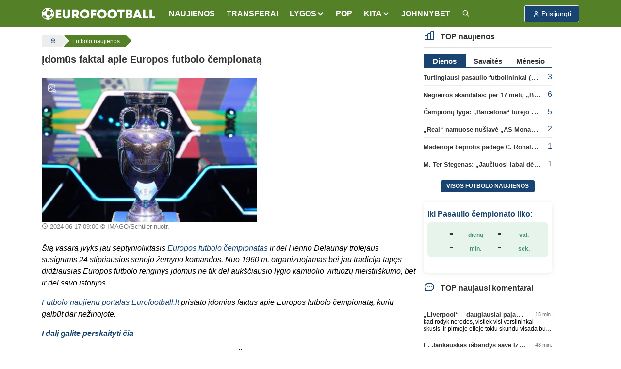

--- FILE ---
content_type: text/html; charset=UTF-8
request_url: https://www.eurofootball.lt/futbolo-naujienos/idomus-faktai-apie-europos-futbolo-cempionata-2/
body_size: 15296
content:
<!DOCTYPE html>
<html lang="lt">

<head>
    <meta http-equiv="Content-Type" content="text/html; charset=utf-8">
    <meta http-equiv="X-UA-Compatible" content="IE=edge">
    <meta name="csrf-token" content="0HD9PM8PkrOAv8aVGrYBwEcpqPvTQ86d5FfX3NJu">
    <meta name="viewport" content="width=device-width, initial-scale=1, viewport-fit=cover">
    <meta name="theme-color" content="#548028">
    <link rel="manifest" href="https://www.eurofootball.lt/site.webmanifest">
    <meta name="msapplication-config" content="https://www.eurofootball.lt/browserconfig.xml">

            <title>Įdomūs faktai apie Europos futbolo čempionatą | ⚽ Eurofootball.lt</title>
        <meta property="og:title" content="Įdomūs faktai apie Europos futbolo čempionatą | ⚽ Eurofootball.lt">
        <meta name="twitter:title" content="Įdomūs faktai apie Europos futbolo čempionatą | ⚽ Eurofootball.lt">
    
    <meta name="description" content="&amp;Scaron;ią vasarą įvyks jau septynioliktasis Europos futbolo čempionatas ir dėl Henrio Delaunay trofėjaus susigrums 24...">
    <meta name="author" content="">
    <meta name="fhash" content="">

    <link rel="canonical" href="https://www.eurofootball.lt/futbolo-naujienos/idomus-faktai-apie-europos-futbolo-cempionata-2/">

    <!-- Facebook -->
    <meta property="fb:app_id" content="1015669518570493">
    <meta property="fb:pages" content="120594081287247">
    <meta property="og:type" content="article">
    <meta property="og:url" content="https://www.eurofootball.lt/futbolo-naujienos/idomus-faktai-apie-europos-futbolo-cempionata-2/">
    <meta property="og:image" content="https://www.eurofootball.lt/img/uploaded/w900/2022/10/54121.jpg">
    <meta property="og:image:height" content="600">
    <meta property="og:image:width" content="900">
    <meta property="og:site_name" content="Eurofootball.lt">
    <meta property="og:description" content="&amp;Scaron;ią vasarą įvyks jau septynioliktasis Europos futbolo čempionatas ir dėl Henrio Delaunay trofėjaus susigrums 24...">
    <meta property="og:locale" content="lt_LT">

    <!-- Twitter -->
    <meta name="twitter:card" content="summary_large_image">
    <meta name="twitter:description" content="&amp;Scaron;ią vasarą įvyks jau septynioliktasis Europos futbolo čempionatas ir dėl Henrio Delaunay trofėjaus susigrums 24...">
    <meta name="twitter:image" content="https://www.eurofootball.lt/img/uploaded/w900/2022/10/54121.jpg">

    <!-- Custom CSS -->
    <link rel="stylesheet" href="https://www.eurofootball.lt/css/ef.min.css?v=1.415">
    <link rel="stylesheet" href="https://www.eurofootball.lt/css/tabler-icons.min.css">
    <link rel="stylesheet" href="https://www.eurofootball.lt/css/tabler-flags.min.css">
    <link rel="stylesheet" href="https://www.eurofootball.lt/css/flatpickr.min.css">
    <link rel="stylesheet" href="https://www.eurofootball.lt/css/fancybox.min.css">
    <link rel="stylesheet" href="https://www.eurofootball.lt/css/tabler-vendors.min.css">

    <!-- Favicons -->
    <link rel="mask-icon" href="https://www.eurofootball.lt/safari-pinned-tab.svg" color="#548028">
    <link rel="apple-touch-icon" sizes="180x180" href="https://www.eurofootball.lt/apple-touch-icon.png">
    <link rel="icon" type="image/png" sizes="16x16" href="https://www.eurofootball.lt/favicon-16x16.png">
    <link rel="icon" type="image/png" sizes="32x32" href="https://www.eurofootball.lt/favicon-32x32.png">
    <link rel="icon" type="image/x-icon" sizes="48x48" href="https://www.eurofootball.lt/favicon.ico">

                        <script data-ad-client="ca-pub-1149261025446534" async src="https://pagead2.googlesyndication.com/pagead/js/adsbygoogle.js" type="0382420c1a0b5083cdcd3326-text/javascript"></script>
<!-- Google tag (gtag.js) -->
<script async src="https://www.googletagmanager.com/gtag/js?id=G-H2P21GR0VB" type="0382420c1a0b5083cdcd3326-text/javascript"></script>
<script type="0382420c1a0b5083cdcd3326-text/javascript">
  window.dataLayer = window.dataLayer || [];
  function gtag(){dataLayer.push(arguments);}
  gtag('js', new Date());
  gtag('config', 'G-H2P21GR0VB');
</script>            <!-- Meta Pixel Code -->
<script type="0382420c1a0b5083cdcd3326-text/javascript">
    !function(f,b,e,v,n,t,s)
    {if(f.fbq)return;n=f.fbq=function(){n.callMethod?
      n.callMethod.apply(n,arguments):n.queue.push(arguments)};
      if(!f._fbq)f._fbq=n;n.push=n;n.loaded=!0;n.version='2.0';
      n.queue=[];t=b.createElement(e);t.async=!0;
      t.src=v;s=b.getElementsByTagName(e)[0];
      s.parentNode.insertBefore(t,s)}(window, document,'script',
      'https://connect.facebook.net/en_US/fbevents.js');
      fbq('init', '1188274081829973');
      fbq('track', 'PageView');
</script>
<noscript>
    <img height="1" width="1" class="d-none" src="https://www.facebook.com/tr?id=1188274081829973&ev=PageView&noscript=1">
</noscript>
<!-- End Meta Pixel Code -->            </head>

<body>

    <div class="page">

                                    <script type="0382420c1a0b5083cdcd3326-text/javascript" id="bigbolz326">
    (function(d, id){ a = d.getElementById('bigbolz' + id);
    b = d.createElement('script'); b.async = 1; s = 1 * new Date();
    b.src = '//a.bigbolz.com/start.php?pid=' + id + '&time=' + s;
    a.parentNode.insertBefore(b, a);
    })(document, 326);
</script>                    
        <div class="sticky-top">

    <header class="navbar navbar-expand-md navbar-light sticky-top">
        <div class="container-xl">

            <button class="navbar-toggler" data-bs-toggle="offcanvas" href="#offcanvasStart" role="button" aria-controls="offcanvasStart" aria-label="Toggle navigation">
                <span class="navbar-toggler-icon"></span>
            </button>

            <div class="navbar-brand d-none-navbar-horizontal pe-0 pe-md-3">
                <a href="https://www.eurofootball.lt/">
                    <img src="https://www.eurofootball.lt/img/efbaltas2.svg" width="234" height="25"
                        alt="Eurofootball.lt" class="navbar-brand-image d-sm-none">
                    <img src="https://www.eurofootball.lt/img/m_logo.svg" width="30" height="30" alt="Eurofootball.lt" class="d-md-none">
                </a>
            </div>

            <div class="d-md-none">
    
    <a href="/premier-league/" class="btn btn-premierleague p-1">
        <img width="25" height="25" src="https://www.eurofootball.lt/img/leagues/premierleaguewhite.png" alt="Premier League">
    </a>
    <a href="/cempionu-lyga/" class="btn btn-ucl p-1">
        <img width="25" height="25" src="https://www.eurofootball.lt/img/leagues/uclwhite.png" alt="Čempionų Lyga">
    </a>
    <a href="/bundesliga/" class="btn btn-bundesliga p-1">
        <img width="25" height="25" src="https://www.eurofootball.lt/img/leagues/bundesligawhite.png" alt="Bundesliga">
    </a>
    <a href="/la-liga/" class="btn btn-laliga p-1">
        <img width="25" height="25" src="https://www.eurofootball.lt/img/leagues/laligawhite.png" alt="La Liga">
    </a>
</div>

            <div id="navbar-menu" class="navbar-collapse collapse">

    <div class="d-flex flex-column flex-md-row flex-fill align-items-stretch align-items-md-center">

        <ul class="navbar-nav">

            <li class="nav-item">
                <a class="nav-link" href="https://www.eurofootball.lt/futbolo-naujienos/">
                    <span class="nav-link-title">NAUJIENOS</span>
                </a>
            </li>

            <li class="nav-item">
                <a class="nav-link" href="https://www.eurofootball.lt/futbolo-transferai/">
                    <span class="nav-link-title">TRANSFERAI</span>
                </a>
            </li>

            <li class="nav-item dropdown">
                <a class="nav-link dropdown-toggle" data-bs-toggle="dropdown" data-bs-auto-close="outside" role="button" aria-expanded="false">
                    <span class="nav-link-title">LYGOS</span>
                </a>
                <div class="dropdown-menu dropdown-menu-arrow">
                                            <a class="dropdown-item" href="https://www.eurofootball.lt/a-lyga/">Lietuvos A lyga</a>
                                            <a class="dropdown-item" href="https://www.eurofootball.lt/serie-a/">Italijos Serie A</a>
                                            <a class="dropdown-item" href="https://www.eurofootball.lt/ligue-1/">Prancūzijos Ligue 1</a>
                                            <a class="dropdown-item" href="https://www.eurofootball.lt/la-liga/">Ispanijos La Liga</a>
                                            <a class="dropdown-item" href="https://www.eurofootball.lt/bundesliga/">Vokietijos Bundesliga</a>
                                            <a class="dropdown-item" href="https://www.eurofootball.lt/premier-league/">Anglijos Premier Lyga</a>
                                            <a class="dropdown-item" href="https://www.eurofootball.lt/konferenciju-lyga/">Konferencijų lyga</a>
                                            <a class="dropdown-item" href="https://www.eurofootball.lt/europos-lyga/">UEFA Europos lyga</a>
                                            <a class="dropdown-item" href="https://www.eurofootball.lt/cempionu-lyga/">UEFA Čempionų Lyga</a>
                                        <a class="dropdown-item" href="https://www.eurofootball.lt/lietuvos-futbolas/">Lietuva</a>
                </div>
            </li>

            <li class="nav-item">
                <a class="nav-link" href="https://www.eurofootball.lt/pop/">
                    <span class="nav-link-title">POP</span>
                </a>
            </li>

            <li class="nav-item dropdown">
                <a class="nav-link dropdown-toggle" data-bs-toggle="dropdown" data-bs-auto-close="outside" role="button" aria-expanded="false">
                    <span class="nav-link-title">
                        KITA
                    </span>
                </a>
                <div class="dropdown-menu dropdown-menu-arrow">
                    <a class="dropdown-item" href="https://www.eurofootball.lt/zaidejai/">
                        Žaidėjai
                    </a>
                    <a class="dropdown-item" href="https://www.eurofootball.lt/treneriai/">
                        Treneriai
                    </a>
                    <a class="dropdown-item" href="https://www.eurofootball.lt/komandos/">
                        Komandos
                    </a>
                    <a class="dropdown-item" href="https://www.eurofootball.lt/stadionai/">
                        Stadionai
                    </a>
                    <a class="dropdown-item" href="https://www.eurofootball.lt/videogalerija/">
                        Video
                    </a>
                    <a class="dropdown-item" href="https://www.eurofootball.lt/fotogalerijos/">
                        Fotogalerijos
                    </a>
                </div>
            </li>

            <li class="nav-item">
                <a class="nav-link" href="https://www.johnnybet.com/" target="_blank">
                    <span class="nav-link-title">JOHNNYBET</span>
                </a>
            </li>

            <li class="nav-item">
                <a class="nav-link" href="/futbolo-naujienu-paieska/" title="Futbolo naujienų paieška">
                    <span class="nav-link-title">
                        <i class="ti ti-search"></i>
                    </span>
                </a>
            </li>

        </ul>

    </div>
</div>

            <div class="navbar-nav">

                                    <div class="nav-item">
                        <a role="button" class="btn btn-login" data-bs-toggle="modal" data-bs-target="#login-modal">
                            <span class="ms-1">Prisijungti</span>
                        </a>
                    </div>
                
            </div>

        </div>
    </header>

</div>

<div class="navbar-expand-md offcanvas offcanvas-start" tabindex="-1" id="offcanvasStart">

    <div id="navbar-menu" class="navbar-collapse collapse show">
        <div class="navbar">
            <div class="container-xl">

                <ul class="navbar-nav">

                    <li class="nav-item">
                        <a class="nav-link" href="https://www.eurofootball.lt/futbolo-naujienos/">
                            <span class="nav-link-title">NAUJIENOS</span>
                        </a>
                    </li>

                    <li class="nav-item">
                        <a class="nav-link" href="https://www.eurofootball.lt/futbolo-transferai/">
                            <span class="nav-link-title">TRANSFERAI</span>
                        </a>
                    </li>

                    <li class="nav-item dropdown">
                        <a class="nav-link dropdown-toggle" data-bs-toggle="dropdown" data-bs-auto-close="outside" role="button"
                            aria-expanded="false">
                            <span class="nav-link-title">LYGOS</span>
                        </a>
                        <div class="dropdown-menu">
                                                            <a class="dropdown-item" href="https://www.eurofootball.lt/a-lyga/">Lietuvos A lyga</a>
                                                            <a class="dropdown-item" href="https://www.eurofootball.lt/serie-a/">Italijos Serie A</a>
                                                            <a class="dropdown-item" href="https://www.eurofootball.lt/ligue-1/">Prancūzijos Ligue 1</a>
                                                            <a class="dropdown-item" href="https://www.eurofootball.lt/la-liga/">Ispanijos La Liga</a>
                                                            <a class="dropdown-item" href="https://www.eurofootball.lt/bundesliga/">Vokietijos Bundesliga</a>
                                                            <a class="dropdown-item" href="https://www.eurofootball.lt/premier-league/">Anglijos Premier Lyga</a>
                                                            <a class="dropdown-item" href="https://www.eurofootball.lt/konferenciju-lyga/">Konferencijų lyga</a>
                                                            <a class="dropdown-item" href="https://www.eurofootball.lt/europos-lyga/">UEFA Europos lyga</a>
                                                            <a class="dropdown-item" href="https://www.eurofootball.lt/cempionu-lyga/">UEFA Čempionų Lyga</a>
                                                        <a class="dropdown-item" href="https://www.eurofootball.lt/lietuvos-futbolas/">Lietuva</a>
                        </div>
                    </li>

                    <li class="nav-item">
                        <a class="nav-link" href="https://www.eurofootball.lt/pop/">
                            <span class="nav-link-title">POP</span>
                        </a>
                    </li>

                    <li class="nav-item dropdown">
                        <a class="nav-link dropdown-toggle" data-bs-toggle="dropdown" data-bs-auto-close="outside" role="button"
                            aria-expanded="false">
                            <span class="nav-link-title">
                                KITA
                            </span>
                        </a>
                        <div class="dropdown-menu">
                            <a class="dropdown-item" href="https://www.eurofootball.lt/zaidejai/">
                                Žaidėjai
                            </a>
                            <a class="dropdown-item" href="https://www.eurofootball.lt/treneriai/">
                                Treneriai
                            </a>
                            <a class="dropdown-item" href="https://www.eurofootball.lt/komandos/">
                                Komandos
                            </a>
                            <a class="dropdown-item" href="https://www.eurofootball.lt/stadionai/">
                                Stadionai
                            </a>
                            <a class="dropdown-item" href="https://www.eurofootball.lt/videogalerija/">
                                Video
                            </a>
                            <a class="dropdown-item" href="https://www.eurofootball.lt/fotogalerijos/">
                                Fotogalerijos
                            </a>
                        </div>
                    </li>

                    <li class="nav-item">
                        <a class="nav-link" href="https://www.johnnybet.com/" target="_blank">
                            <span class="nav-link-title">JOHNNYBET</span>
                        </a>
                    </li>

                    <li class="nav-item">
                        <a class="nav-link" href="/futbolo-naujienu-paieska/" title="Futbolo naujienų paieška">
                            <span class="nav-link-title">
                                <i class="ti ti-search"></i>
                            </span>
                        </a>
                    </li>

                                            <li class="text-center">
                            <a role="button" class="btn btn-primary border" data-bs-toggle="modal" data-bs-target="#login-modal">
                                Paskyra
                            </a>
                        </li>
                    
                </ul>

            </div>
        </div>
    </div>

</div>

                                    <div id="top-banner" class="text-center">
                                            <script type="0382420c1a0b5083cdcd3326-text/javascript" id="adplaceforad_place413">
    (function() {
      function async_load(){
        var s = document.createElement('script'); s.type = 'text/javascript'; s.async = true;
        s.src = 'https://kam.eurofootball.lt/ads.php?pid=413';
        var x = document.getElementById('adplaceforad_place413'); x.parentNode.insertBefore(s, x);
      }
      if (window.attachEvent){ window.attachEvent('onload', async_load); }
      else { window.addEventListener('load', async_load, false); }
    })();
</script>                                    </div>
                <script type="0382420c1a0b5083cdcd3326-text/javascript" id="adplaceforad_place264">
    (function() {
      function async_load(){
        var s = document.createElement('script'); s.type = 'text/javascript'; s.async = true;
        s.src = 'https://kam.eurofootball.lt/ads.php?pid=264';
        var x = document.getElementById('adplaceforad_place264'); x.parentNode.insertBefore(s, x);
      }
      if (window.attachEvent){ window.attachEvent('onload', async_load); }
      else { window.addEventListener('load', async_load, false); }
    })();
</script>                    
        <div class="page-wrapper">
            <div class="page-body">
                                    <div class="container-xl">
                        <div class="row">
                            <main class="col-md-9">
                                <ol class="breadcrumb" itemscope itemtype="https://schema.org/BreadcrumbList">

    <li itemprop="itemListElement" itemscope itemtype="https://schema.org/ListItem">
        <a href="https://www.eurofootball.lt/" title="Futbolas" itemprop="item">
            <i class="ti ti-ball-football"></i>
            <meta itemprop="name" content="Futbolas">
        </a>
        <meta itemprop="position" content="1">
    </li>

            <li itemprop="itemListElement" itemscope itemtype="https://schema.org/ListItem">
            <a href="https://www.eurofootball.lt/futbolo-naujienos/" title="Futbolo naujienos" itemprop="item">
                <span class="text-sm-truncate" itemprop="name">Futbolo naujienos</span>
                <meta itemprop="position" content="2">
            </a>
        </li>
    
    
</ol>

                                <div class="page-header">
        <h1>
            Įdomūs faktai apie Europos futbolo čempionatą
                    </h1>
    </div>

    <div id="new">

        <article class="new-content">

            <div class="new-img row mb-2">

                <div class="pic col-md-7 mb-3">

                                            <a class="zoom-img" data-fancybox="gallery" href="https://www.eurofootball.lt/img/uploaded/w900/2022/10/54121.jpg" data-caption="IMAGO/Schüler nuotr.">
                            <i class="ti ti-photo-search"></i>
                            <img src="https://www.eurofootball.lt/img/uploaded/w900/2022/10/54121.jpg" alt="Įdomūs faktai apie Europos futbolo čempionatą">
                        </a>
                    
                    <small>
                                                    <time>2024-06-17 09:00</time>
                                                                            © IMAGO/Schüler nuotr.
                                            </small>

                </div>

                                    <div class="col-md-5">
        <!-- eurofootball_square -->
        <ins class="adsbygoogle d-block"
            data-ad-client="ca-pub-1149261025446534"
            data-ad-slot="2970545054"
            data-ad-format="auto"
            data-full-width-responsive="true">
        </ins>
        <script type="0382420c1a0b5083cdcd3326-text/javascript">
            (adsbygoogle = window.adsbygoogle || []).push({});
        </script>
    </div>
                
            </div>

            
            <p><em>&Scaron;ią vasarą įvyks jau septynioliktasis <a href="/europos-cempionatas/" target="_blank" rel="noopener" title="Europos futbolo čempionatas">Europos futbolo čempionatas</a> ir dėl Henrio Delaunay trofėjaus susigrums 24 stipriausios senojo žemyno komandos. Nuo 1960 m. organizuojamas bei jau tradicija tapęs didžiausias Europos futbolo renginys įdomus ne tik dėl auk&scaron;čiausio lygio kamuolio virtuozų meistri&scaron;kumo, bet ir dėl savo istorijos. </em></p>
<p><em><a href="/futbolo-naujienos/" target="_blank" rel="noopener" title="Futbolo naujienų portalas Eurofootball.lt">Futbolo naujienų portalas Eurofootball.lt</a> pristato įdomius faktus apie Europos futbolo čempionatą, kurių galbūt dar nežinojote.</em></p>

                            <div class="d-md-none mb-3">
        <!-- eurofootball_square -->
        <ins class="adsbygoogle d-block"
            data-ad-client="ca-pub-1149261025446534"
            data-ad-slot="2970545054"
            data-ad-format="auto"
            data-full-width-responsive="true">
        </ins>
        <script type="0382420c1a0b5083cdcd3326-text/javascript">
            (adsbygoogle = window.adsbygoogle || []).push({});
        </script>
    </div>
            
            
<p><strong><a href="/futbolo-naujienos/idomus-faktai-apie-europos-futbolo-cempionata/"><em>I dalį galite perskaityti čia</em></a></strong></p>
<p><strong>Ispanijos rinktinė yra vienintelė, kuriai pavyko apginti čempionės titulą</strong></p>
<p>2008 m. kupina daugybės įspūdingų talentų <a href="https://www.ispanija.lt/" target="_blank" rel="noopener" title="Ispanijos">Ispanijos</a> rinktinė po 44 metų pertraukos i&scaron;kovojo Europos čempionato titulą.</p>
<p>Tai buvo &scaron;ios neįtikėtinos ir vienos geriausių visų laikų nacionalinės komandos dominavimo pradžia.</p>
<p>Jiems pavyko padaryti tai, ko niekas kitas iki &scaron;iol nesugebėjo - apginti čempionų vardą. 2012-ųjų komanda buvo akivaizdi favoritė viso čempionato metu ir finale 4:0 nepaliko vilčių italams.</p>
<p>Rinktinę tuomet į priekį vedė tokios futbolo legendos kaip Davidas Silva, Andresas Iniesta, Davidas Villa bei Xavi.</p>
<blockquote class="twitter-tweet" data-media-max-width="560">
<p lang="en" dir="ltr">01/07/12 - Euro 2012 Final 🎦<br /><br />Spain 4-0 Italy<a href="https://t.co/xvADi2WSHq">https://t.co/xvADi2WSHq</a></p>
&mdash; My Greatest 11 (@MyGreatest11) <a href="https://twitter.com/MyGreatest11/status/1542900386662649858?ref_src=twsrc%5Etfw">July 1, 2022</a></blockquote>
<p>
<script async="" src="https://platform.twitter.com/widgets.js" charset="utf-8" type="0382420c1a0b5083cdcd3326-text/javascript"></script>
</p>
<p><strong>Danija atrankos metu nepateko į 1992-ųjų čempionatą, bet i&scaron;kovojo titulą</strong></p>
<p>1992 m. Jugoslavijos rinktinė, pelniusi galimybę žaisti Europos čempionate buvo diskvalifikuota dėl &scaron;alyje tuomet vykusių karų, todėl Danija buvo pakviesta užimti atsilaisvinusią vietą.</p>
<p>Danai &scaron;okiravo pasaulį, sugebėję nužengti iki finalo ir jame po Johno Jenseno ir Kimo Vilforto įvarčių 2:0 įveikti Vokietiją.</p>
<p>Tai galima vadinti neįtikėtinu pasiekimu komandai, kuri poilsiavo paplūdimyje tuomet, kai sužinojo, jog dalyvaus čempionate.</p>
<blockquote class="twitter-tweet" data-media-max-width="560">
<p lang="de" dir="ltr">26/06/92 - Euro 92 Final<br /><br />Denmark 2-0 Germany 🎞<a href="https://t.co/V9ltCYGJ9a">pic.twitter.com/V9ltCYGJ9a</a></p>
&mdash; My Greatest 11 (@MyGreatest11) <a href="https://twitter.com/MyGreatest11/status/1673247666480766980?ref_src=twsrc%5Etfw">June 26, 2023</a></blockquote>
<p>
<script async="" src="https://platform.twitter.com/widgets.js" charset="utf-8" type="0382420c1a0b5083cdcd3326-text/javascript"></script>
</p>
<p><strong>&Scaron;e&scaron;i rezultatyviausi turnyro žaidėjai</strong></p>
<p>Lenkijoje ir Ukrainoje vykęs Europos čempionatas 2012 m. tapo auksinės Ispanijos rinktinės epopėjos fini&scaron;u.</p>
<p>Ispanai viso turnyro metu praleido vos vieną įvartį, o jų puolėjas Fernando Torresas gavo &bdquo;Auksinį kamuolį&ldquo;, kuris skiriamas rezultatyviausiam žaidėjui.</p>
<p>Tuometinis Londono &bdquo;Chelsea&ldquo; futbolininkas pelnė tris įvarčius, tačiau nebuvo vienintelis surinkęs tokį kiekį tikslių smūgių.</p>
<p>Trimis įvarčiais taip pat pasižymėjo italas Mario Balotelli, kroatas Mario Mandžukičius, rusas Alanas Dzagoevas, portugalas Cristiano Ronaldo bei vokietis Mario Gotze.</p>
<p>Ispanas buvo apdovanotas dėl to, kad jis tai pasiekė sužaidęs mažiausią kiekį minučių.</p>
<p><strong>Michelis Platini pelnė daugiausiai įvarčių istorijoje vieno Europos čempionato metu</strong></p>
<p>1984-ųjų Europos čempionatas vyko Prancūzijoje, o &scaron;eimininkų komanda buvo pasiryžusi kelti trofėjų į vir&scaron;ų savo namų aik&scaron;tėje.</p>
<p>&bdquo;Mėlynųjų&ldquo; lyderis M.Platini buvo geriausias pasaulio futbolininkas ir esminis ekipos žaidėjas, pelnęs 7 įvarčius dar grupių etape.</p>
<p>Dar po tikslų smūgį jis pridėjo pusfinalyje prie&scaron; portugalus ir finale prie&scaron; ispanus, taip tapdamas daugiausiai įvarčių vieno čempionato metu įmu&scaron;usiu futbolininku.</p>
<p>Atakuojantis saugas buvo tiesiog nesustabdomas, o jo vedama Prancūzijos rinktinė apgynė namų tvirtovę ir triumfavo turnyre.</p>
<blockquote class="twitter-tweet" data-media-max-width="560">
<p lang="en" dir="ltr">MIchel Platini's 9 goals for France in Euro 84. <a href="https://t.co/K5koMe4S4n">pic.twitter.com/K5koMe4S4n</a></p>
&mdash; When Football Was Better (@FootballInT80s) <a href="https://twitter.com/FootballInT80s/status/916725052443328512?ref_src=twsrc%5Etfw">October 7, 2017</a></blockquote>
<p>
<script async="" src="https://platform.twitter.com/widgets.js" charset="utf-8" type="0382420c1a0b5083cdcd3326-text/javascript"></script>
</p>
<p><strong>Europos čempionato idėjos autorius nei&scaron;vydo savo kūrinio</strong></p>
<p>Henris Delaunay buvo pirmasis UEFA generalinis sekretorius ir kartu su tuometiniu FIFA prezidentu Julesu Rimet buvo atsakingi už Europos nacionalinio futbolo čempionatų idėjos vystymą 1927 metais.</p>
<p>Deja, H.Delaunay savo darbo vaisių pamatyti taip ir nespėjo - 1955 m. jis mirė, o pirmasis senojo žemyno čempionatas įvyko 1960 m.</p>
<p>Visgi jo palikimas yra didžiulis, todėl jo garbei buvo pavadintas turnyro trofėjus.</p>

            
            
        </article>

        <a href="https://www.eurofootball.lt/futbolo-naujienos/previous/100856/" class="enter-to-post" title="Kitas straipsnis">
            <i class="ti ti-chevron-right"></i>
        </a>

        
        
        
                    <div id="mood-rating">
    <div class="form-selectgroup form-selectgroup-pills">
                    <label class="form-selectgroup-item" title="Laugh">
                <input type="radio"
                    name="mood"
                    value="128514"
                    data-id="100856"
                    data-type="articles"
                    class="form-selectgroup-input"
                    
                    >
                <span class="form-selectgroup-label p-2">
                    <span id="mood-emoji-128514">&#128514;<span>
                    <span id="mood-count-128514">0</span>
                </span>
            </label>
                    <label class="form-selectgroup-item" title="Love">
                <input type="radio"
                    name="mood"
                    value="128525"
                    data-id="100856"
                    data-type="articles"
                    class="form-selectgroup-input"
                    
                    >
                <span class="form-selectgroup-label p-2">
                    <span id="mood-emoji-128525">&#128525;<span>
                    <span id="mood-count-128525">2</span>
                </span>
            </label>
                    <label class="form-selectgroup-item" title="Suprised">
                <input type="radio"
                    name="mood"
                    value="128562"
                    data-id="100856"
                    data-type="articles"
                    class="form-selectgroup-input"
                    
                    >
                <span class="form-selectgroup-label p-2">
                    <span id="mood-emoji-128562">&#128562;<span>
                    <span id="mood-count-128562">1</span>
                </span>
            </label>
                    <label class="form-selectgroup-item" title="Angry">
                <input type="radio"
                    name="mood"
                    value="128545"
                    data-id="100856"
                    data-type="articles"
                    class="form-selectgroup-input"
                    
                    >
                <span class="form-selectgroup-label p-2">
                    <span id="mood-emoji-128545">&#128545;<span>
                    <span id="mood-count-128545">0</span>
                </span>
            </label>
            </div>
</div>
        
    </div>

    <ul class="text-center tag-list mt-3">

                    <li>
                <a href="https://www.eurofootball.lt/euro-2024/">#Euro 2024</a>
            </li>
                    <li>
                <a href="https://www.eurofootball.lt/unikalus-straipsniai/">#Unikalūs futbolo straipsniai</a>
            </li>
                    <li>
                <a href="https://www.eurofootball.lt/europos-cempionatas/">#Europos futbolo čempionatas 2028</a>
            </li>
        
        
    </ul>

    <script type="application/ld+json">
    {
      "@context": "http://schema.org",
      "@type": "NewsArticle",
      "mainEntityOfPage": {
        "@type": "WebPage",
        "@id": "https://www.eurofootball.lt/futbolo-naujienos/idomus-faktai-apie-europos-futbolo-cempionata-2"
      },
      "headline": "Įdomūs faktai apie Europos futbolo čempionatą",
              "image": {
          "@type": "ImageObject",
          "url": "https://www.eurofootball.lt/img/uploaded/w900/2022/10/54121.jpg",
          "height": "600",
          "width": "900"
        },
                    "datePublished": "2024-06-17T09:00:00+03:00",
        "dateModified": "2024-06-17T12:39:21+03:00",
            "author": {
        "@type": "Organization",
        "url": "https://www.eurofootball.lt",
        "name": "Eurofootball.lt"
      },
      "publisher": {
        "@type": "Organization",
        "name": "Eurofootball.lt",
        "logo": {
          "@type": "ImageObject",
          "height": "25",
          "width": "234",
          "url": "https://www.eurofootball.lt/img/efbaltas2.svg"
        }
      },
      "description": "&amp;Scaron;ią vasarą įvyks jau septynioliktasis Europos futbolo čempionatas ir dėl Henrio Delaunay trofėjaus susigrums 24..."
    }
</script>

    <div class="news-slider">
    <article class="col-lg-4 col-6 small-block">

    <a href="https://www.eurofootball.lt/futbolo-naujienos/liverpool-daugiausiai-pajamu-gavusi-premier-lygos-ekipa/">

        <div class="small-img">

            
                            <img src="https://www.eurofootball.lt/img/uploaded/w482/2025/02/61551.jpg" alt="„Liverpool“ – daugiausiai pajamų gavusi „Premier“ lygos ekipa">
            
            
        </div>

        <div class="description">
            <span class="title photo">
                „Liverpool“ – daugiausiai pajamų gavusi „Premier“ lygos ekipa

                
                                    <span class="ef-green">(2)</span>
                            </span>
        </div>

    </a>

</article>
<article class="col-lg-4 col-6 small-block">

    <a href="https://www.eurofootball.lt/futbolo-naujienos/kauno-zalgiris-issaugojo-kairiojo-krasto-gyneja/">

        <div class="small-img">

            
                            <img src="https://www.eurofootball.lt/img/uploaded/w482/2026/01/64862.jpg" alt="„Kauno Žalgiris“ išsaugojo kairiojo krašto gynėją">
            
                            <span class="just-categories">Lietuvos A lyga</span>
            
        </div>

        <div class="description">
            <span class="title ">
                „Kauno Žalgiris“ išsaugojo kairiojo krašto gynėją

                
                            </span>
        </div>

    </a>

</article>
<article class="col-lg-4 col-6 small-block">

    <a href="https://www.eurofootball.lt/futbolo-naujienos/e-jankauskas-isbandys-save-izraelyje/">

        <div class="small-img">

            
                            <img src="https://www.eurofootball.lt/img/uploaded/w482/2026/01/64863.jpg" alt="E. Jankauskas išbandys save Izraelyje">
            
                            <span class="just-categories">Lietuvos A lyga</span>
            
        </div>

        <div class="description">
            <span class="title ">
                E. Jankauskas išbandys save Izraelyje

                
                                    <span class="ef-green">(2)</span>
                            </span>
        </div>

    </a>

</article>
<article class="col-lg-4 col-6 small-block">

    <a href="https://www.eurofootball.lt/futbolo-naujienos/zalgiris-pristate-dar-viena-remeja/">

        <div class="small-img">

            
                            <img src="https://www.eurofootball.lt/img/uploaded/w482/2025/11/64019.jpg" alt="„Žalgiris“ pristatė dar vieną rėmėją">
            
            
        </div>

        <div class="description">
            <span class="title ">
                „Žalgiris“ pristatė dar vieną rėmėją

                
                                    <span class="ef-green">(1)</span>
                            </span>
        </div>

    </a>

</article>
<article class="col-lg-4 col-6 small-block">

    <a href="https://www.eurofootball.lt/futbolo-naujienos/l-rosenioras-smagu-kad-a-disasi-sugrizo-i-pagrindine-chelsea-sudeti/">

        <div class="small-img">

            
                            <img src="https://www.eurofootball.lt/img/uploaded/w482/2026/01/64857.jpg" alt="L. Rosenioras: „Smagu, kad A. Disasi sugrįžo į pagrindinę „Chelsea“ sudėtį“">
            
                            <span class="just-categories">Anglijos Premier League</span>
            
        </div>

        <div class="description">
            <span class="title ">
                L. Rosenioras: „Smagu, kad A. Disasi sugrįžo į pagrindinę „Chelsea“ sudėtį“

                
                            </span>
        </div>

    </a>

</article>
<article class="col-lg-4 col-6 small-block">

    <a href="https://www.eurofootball.lt/futbolo-naujienos/europos-futsal-cempionato-pirma-diena-latviu-svajoniu-startas/">

        <div class="small-img">

            
                            <img src="https://www.eurofootball.lt/img/uploaded/w482/2026/01/64865.jpg" alt="Europos futsal čempionato pirma diena: latvių svajonių startas">
            
            
        </div>

        <div class="description">
            <span class="title ">
                Europos futsal čempionato pirma diena: latvių svajonių startas

                
                            </span>
        </div>

    </a>

</article>
<article class="col-lg-4 col-6 small-block">

    <a href="https://www.eurofootball.lt/futbolo-naujienos/cempionu-lyga-galatasaray-issiskyre-taikiai-su-atletico-klubu/">

        <div class="small-img">

            
                            <img src="https://www.eurofootball.lt/img/uploaded/w482/2026/01/64858.jpg" alt="Čempionų lyga: „Galatasaray“ išsiskyrė taikiai su „Atletico“ klubu">
            
                            <span class="just-categories">UEFA Čempionų Lyga</span>
            
        </div>

        <div class="description">
            <span class="title ">
                Čempionų lyga: „Galatasaray“ išsiskyrė taikiai su „Atletico“ klubu

                
                            </span>
        </div>

    </a>

</article>
</div>

    

    <div class="text-center featured-categories mb-3">
            <a href="/a-lyga/">Lietuvos A lyga</a>
            <a href="/serie-a/">Italijos Serie A</a>
            <a href="/ligue-1/">Prancūzijos Ligue 1</a>
            <a href="/la-liga/">Ispanijos La Liga</a>
            <a href="/bundesliga/">Vokietijos Bundesliga</a>
            <a href="/premier-league/">Anglijos Premier League</a>
            <a href="/konferenciju-lyga/">Konferencijų lyga</a>
            <a href="/europos-lyga/">UEFA Europos lyga</a>
            <a href="/cempionu-lyga/">UEFA Čempionų Lyga</a>
    </div>

    <div id="comments-block">

    <div class="comments-list">

        <ul class="nav nav-tabs" data-bs-toggle="tabs" role="tablist">
            <li class="nav-item" role="presentation">
                <a class="nav-link active" data-bs-toggle="tab" data-bs-target="#best-comments" aria-controls="best-comments"
                    aria-selected="true">Geriausi 0</a>
            </li>
            <li class="nav-item" role="presentation">
                <a class="nav-link" data-bs-toggle="tab" data-bs-target="#latest-comments" aria-controls="latest-comments"
                    aria-selected="false">Naujausi 0</a>
            </li>
            <li class="nav-item" role="presentation">
                <a class="nav-link" data-bs-toggle="tab" data-bs-target="#oldest-comments" aria-controls="oldest-comments"
                    aria-selected="false">Seniausi 0</a>
            </li>
        </ul>

        <div class="tab-content">

            <div id="best-comments" class="tab-pane fade show active">
                <ul>
                    <p>Nėra komentarų...</p>
                </ul>
            </div>

            <div id="latest-comments" class="tab-pane fade">
                <ul>
                    <p>Nėra komentarų...</p>
                </ul>
            </div>

            <div id="oldest-comments" class="tab-pane fade">
                <ul>
                    <p>Nėra komentarų...</p>
                </ul>
            </div>

        </div>

        
    </div>

            <div class="comments-textarea mb-2">
    <h2>Komentuoti</h2>

            <form id="comment-form">

            <input type="hidden" name="commentable_id" value="100856">
            <input type="hidden" name="commentable_type" value="articles">

                            <fieldset class="mb-2 p-0">
                    <input type="text" class="form-control" name="username" placeholder="Jūsų vardas" autocomplete="on" maxlength="50" required>
                    <div id="comment-username-error" class="invalid-feedback" role="alert"></div>
                </fieldset>
            
            <fieldset class="mb-2 p-0">
                <textarea class="form-control" name="comment" cols="30" rows="3" maxlength="1000"
                    placeholder="Parašykite komentarą. Prašome pagarbos vieni kitiems." autocomplete="off" required></textarea>
                <div id="comment-text-error" class="invalid-feedback" role="alert"></div>
            </fieldset>

            <button type="submit" class="btn btn-primary btn-chevron">Siųsti</button>

                            <div class="text-center mt-3">
                    <a role="button" class="btn btn-primary" data-bs-toggle="modal" data-bs-target="#login-modal">
                        <span class="ms-1">Prisijungti</span>
                    </a>
                    <a href="https://www.eurofootball.lt/auth/fb-login/" class="btn btn-primary btn-facebook">
    <svg xmlns="http://www.w3.org/2000/svg" class="me-2" width="16" height="16" viewBox="0 0 24 24" stroke-width="2" stroke="currentColor"
        fill="none" stroke-linecap="round" stroke-linejoin="round">
        <path stroke="none" d="M0 0h24v24H0z" fill="none"></path>
        <path d="M7 10v4h3v7h4v-7h3l1 -4h-4v-2a1 1 0 0 1 1 -1h3v-4h-3a5 5 0 0 0 -5 5v2h-3"></path>
    </svg>
    Prisijungti su FB
</a>
                </div>
            
        </form>
    
</div>
    
    <div id="quote-modal" class="modal modal-blur fade" tabindex="-1" role="dialog" aria-hidden="true">
    <div class="modal-dialog modal-lg" role="document">

        <div class="modal-content">

            <div class="modal-header">
                <h5 class="modal-title">
                    <i class="ti ti-quote ti-large"></i>
                    Cituoti komentarą
                </h5>
                <button type="button" class="btn-close" data-bs-dismiss="modal" aria-label="Close"></button>
            </div>

            <div class="comments-list">
                <ul>
                    <li class="comment-block">
                        <div class="quote">
                            <div class="name">
                                <span id="quote-modal-username"></span>
                                <time id="quote-modal-time"></time>
                            </div>
                            <p id="quote-modal-comment"></p>
                        </div>
                    </li>
                </ul>
            </div>

            <form id="quote-form">

                <input type="hidden" name="parent_id">

                <div class="modal-body">

                                            <fieldset class="mb-2 p-0">
                            <input type="text" class="form-control" name="username" placeholder="Jūsų vardas" autocomplete="off" maxlength="50"
                                required>
                            <div id="quote-username-error" class="invalid-feedback" role="alert"></div>
                        </fieldset>
                    
                    <fieldset class="mb-2 p-0">
                        <textarea class="form-control" name="comment" cols="30" rows="3" maxlength="1000"
                            placeholder="Parašykite komentarą. Prašome pagarbos vieni kitiems." autocomplete="off" required></textarea>
                        <div id="quote-text-error" class="invalid-feedback" role="alert"></div>
                    </fieldset>

                </div>

                <div class="modal-footer">
                    <button type="submit" class="btn btn-primary btn-chevron">Siųsti</button>
                                            <a href="https://www.eurofootball.lt/auth/fb-login/" class="btn btn-primary btn-facebook">
    <svg xmlns="http://www.w3.org/2000/svg" class="me-2" width="16" height="16" viewBox="0 0 24 24" stroke-width="2" stroke="currentColor"
        fill="none" stroke-linecap="round" stroke-linejoin="round">
        <path stroke="none" d="M0 0h24v24H0z" fill="none"></path>
        <path d="M7 10v4h3v7h4v-7h3l1 -4h-4v-2a1 1 0 0 1 1 -1h3v-4h-3a5 5 0 0 0 -5 5v2h-3"></path>
    </svg>
    Prisijungti su FB
</a>
                                    </div>

            </form>

        </div>

    </div>
</div>

    <div id="report-modal" class="modal modal-blur fade" tabindex="-1" role="dialog" aria-hidden="true">
    <div class="modal-dialog modal-lg" role="document">

        <div class="modal-content">

            <div class="modal-header">
                <h5 class="modal-title">
                    <i class="ti ti-flag ti-large"></i>
                    Pranešti apie netinkamą komentarą
                </h5>
                <button type="button" class="btn-close" data-bs-dismiss="modal" aria-label="Close"></button>
            </div>

            <div class="comments-list">
                <ul>
                    <li class="comment-block">
                        <div class="quote">
                            <div class="name">
                                <span id="report-modal-username"></span>
                                <time id="report-modal-time"></time>
                            </div>
                            <p id="report-modal-comment"></p>
                        </div>
                    </li>
                </ul>
            </div>

            <form id="report-form">

                <input type="hidden" name="comment_id">

                <div class="modal-body">
                    <div id="report-info" class="alert alert-info d-none">Jūsų pranešimas buvo nusiųstas administracijai.</div>
                    <textarea id="report_reason" class="form-control" name="report_reason" cols="30" rows="3" maxlength="100"
                        placeholder="Paaiškinkite, kodėl manote, kad šis komentaras yra netinkamas." autocomplete="off" required></textarea>
                    <div id="report-text-error" class="invalid-feedback" role="alert"></div>
                </div>

                <div class="modal-footer">
                    <button type="button" class="btn btn-danger" data-bs-dismiss="modal">Atšaukti</button>
                    <button type="submit" class="btn btn-primary btn-chevron float-end">Pranešti</button>
                </div>

            </form>

        </div>

    </div>
</div>

    
</div>

    <div class="page-header mt-3">
    <h2>
        <i class="ti ti-news ti-large"></i>
        Kitos naujienos
    </h2>
</div>

<div class="row">

    
            <article class="col-lg-4 col-6 small-block">
            <a href="https://www.eurofootball.lt/dienos-nuotrauka/vienodais-rezultatais-cempionu-lygoje-debiutave-real-treneriai/" title="Vienodais rezultatais Čempionų lygoje debiutavę „Real“ treneriai">
                <div class="small-img">
                    <span class="just-label">Dienos nuotrauka</span>
                    <img loading="lazy" src="https://www.eurofootball.lt/img/uploaded/w482/2026/01/64864.jpg" alt="Vienodais rezultatais Čempionų lygoje debiutavę „Real“ treneriai">
                </div>
                <div class="description">
                    <span class="title">
                        Vienodais rezultatais Čempionų lygoje debiutavę „Real“ treneriai
                                            </span>
                </div>
            </a>
        </article>
    
    <article class="col-lg-4 col-6 small-block">

    <a href="https://www.eurofootball.lt/futbolo-naujienos/liverpool-daugiausiai-pajamu-gavusi-premier-lygos-ekipa/">

        <div class="small-img">

            
                            <img src="https://www.eurofootball.lt/img/uploaded/w482/2025/02/61551.jpg" alt="„Liverpool“ – daugiausiai pajamų gavusi „Premier“ lygos ekipa">
            
            
        </div>

        <div class="description">
            <span class="title photo">
                „Liverpool“ – daugiausiai pajamų gavusi „Premier“ lygos ekipa

                
                                    <span class="ef-green">(2)</span>
                            </span>
        </div>

    </a>

</article>
<article class="col-lg-4 col-6 small-block">

    <a href="https://www.eurofootball.lt/futbolo-naujienos/d-szoboszlaius-nuo-viniciaus-nukopijavo-ivarcio-sventima/">

        <div class="small-img">

            
                            <img src="https://www.eurofootball.lt/img/uploaded/w482/2025/08/63398.jpg" alt="D. Szoboszlai&#039;us nuo Viniciaus nukopijavo įvarčio šventimą">
            
            
        </div>

        <div class="description">
            <span class="title photo">
                D. Szoboszlai&#039;us nuo Viniciaus nukopijavo įvarčio šventimą

                
                                    <span class="ef-green">(2)</span>
                            </span>
        </div>

    </a>

</article>
<article class="col-lg-4 col-6 small-block">

    <a href="https://www.eurofootball.lt/futbolo-naujienos/kauno-zalgiris-issaugojo-kairiojo-krasto-gyneja/">

        <div class="small-img">

            
                            <img src="https://www.eurofootball.lt/img/uploaded/w482/2026/01/64862.jpg" alt="„Kauno Žalgiris“ išsaugojo kairiojo krašto gynėją">
            
                            <span class="just-categories">Lietuvos A lyga</span>
            
        </div>

        <div class="description">
            <span class="title ">
                „Kauno Žalgiris“ išsaugojo kairiojo krašto gynėją

                
                            </span>
        </div>

    </a>

</article>
<article class="col-lg-4 col-6 small-block">

    <a href="https://www.eurofootball.lt/futbolo-naujienos/e-jankauskas-isbandys-save-izraelyje/">

        <div class="small-img">

            
                            <img src="https://www.eurofootball.lt/img/uploaded/w482/2026/01/64863.jpg" alt="E. Jankauskas išbandys save Izraelyje">
            
                            <span class="just-categories">Lietuvos A lyga</span>
            
        </div>

        <div class="description">
            <span class="title ">
                E. Jankauskas išbandys save Izraelyje

                
                                    <span class="ef-green">(2)</span>
                            </span>
        </div>

    </a>

</article>
<article class="col-lg-4 col-6 small-block">

    <a href="https://www.eurofootball.lt/futbolo-naujienos/zalgiris-pristate-dar-viena-remeja/">

        <div class="small-img">

            
                            <img src="https://www.eurofootball.lt/img/uploaded/w482/2025/11/64019.jpg" alt="„Žalgiris“ pristatė dar vieną rėmėją">
            
            
        </div>

        <div class="description">
            <span class="title ">
                „Žalgiris“ pristatė dar vieną rėmėją

                
                                    <span class="ef-green">(1)</span>
                            </span>
        </div>

    </a>

</article>
<article class="col-lg-4 col-6 small-block">

    <a href="https://www.eurofootball.lt/futbolo-naujienos/cempionu-lyga-barcelona-turejo-papluseti-cekijoje/">

        <div class="small-img">

            
                            <img src="https://www.eurofootball.lt/img/uploaded/w482/2026/01/64859.jpg" alt="Čempionų lyga: „Barcelona“ turėjo paplušėti Čekijoje">
            
                            <span class="just-categories">UEFA Čempionų Lyga</span>
            
        </div>

        <div class="description">
            <span class="title photo">
                Čempionų lyga: „Barcelona“ turėjo paplušėti Čekijoje

                                    <small class="ef-green">(kiti rezultatai)</small>
                
                                    <span class="ef-green">(5)</span>
                            </span>
        </div>

    </a>

</article>
<article class="col-lg-4 col-6 small-block">

    <a href="https://www.eurofootball.lt/futbolo-naujienos/l-rosenioras-smagu-kad-a-disasi-sugrizo-i-pagrindine-chelsea-sudeti/">

        <div class="small-img">

            
                            <img src="https://www.eurofootball.lt/img/uploaded/w482/2026/01/64857.jpg" alt="L. Rosenioras: „Smagu, kad A. Disasi sugrįžo į pagrindinę „Chelsea“ sudėtį“">
            
                            <span class="just-categories">Anglijos Premier League</span>
            
        </div>

        <div class="description">
            <span class="title ">
                L. Rosenioras: „Smagu, kad A. Disasi sugrįžo į pagrindinę „Chelsea“ sudėtį“

                
                            </span>
        </div>

    </a>

</article>
<article class="col-lg-4 col-6 small-block">

    <a href="https://www.eurofootball.lt/futbolo-naujienos/talentingas-brazilijos-puolejas-rayanas-papildys-bournemouth-ekipa/">

        <div class="small-img">

            
                            <img src="https://www.eurofootball.lt/img/uploaded/w482/2026/01/64856.jpg" alt="Talentingas Brazilijos puolėjas Rayanas papildys „Bournemouth“ ekipą">
            
                            <span class="just-categories">Anglijos Premier League</span>
            
        </div>

        <div class="description">
            <span class="title ">
                Talentingas Brazilijos puolėjas Rayanas papildys „Bournemouth“ ekipą

                
                                    <span class="ef-green">(1)</span>
                            </span>
        </div>

    </a>

</article>
<article class="col-lg-4 col-6 small-block">

    <a href="https://www.eurofootball.lt/futbolo-naujienos/europos-futsal-cempionato-pirma-diena-latviu-svajoniu-startas/">

        <div class="small-img">

            
                            <img src="https://www.eurofootball.lt/img/uploaded/w482/2026/01/64865.jpg" alt="Europos futsal čempionato pirma diena: latvių svajonių startas">
            
            
        </div>

        <div class="description">
            <span class="title ">
                Europos futsal čempionato pirma diena: latvių svajonių startas

                
                            </span>
        </div>

    </a>

</article>
<article class="col-lg-4 col-6 small-block">

    <a href="https://www.eurofootball.lt/futbolo-naujienos/cempionu-lyga-galatasaray-issiskyre-taikiai-su-atletico-klubu/">

        <div class="small-img">

            
                            <img src="https://www.eurofootball.lt/img/uploaded/w482/2026/01/64858.jpg" alt="Čempionų lyga: „Galatasaray“ išsiskyrė taikiai su „Atletico“ klubu">
            
                            <span class="just-categories">UEFA Čempionų Lyga</span>
            
        </div>

        <div class="description">
            <span class="title ">
                Čempionų lyga: „Galatasaray“ išsiskyrė taikiai su „Atletico“ klubu

                
                            </span>
        </div>

    </a>

</article>
<article class="col-lg-4 col-6 small-block">

    <a href="https://www.eurofootball.lt/futbolo-naujienos/a-slotas-dirbu-pusantru-metu-liverpool-klube-ir-jauciuosi-laimingas/">

        <div class="small-img">

            
                            <img src="https://www.eurofootball.lt/img/uploaded/w482/2025/10/63980.jpg" alt="A. Slotas: „Dirbu pusantrų metų „Liverpool“ klube ir jaučiuosi laimingas“">
            
                            <span class="just-categories">Anglijos Premier League</span>
            
        </div>

        <div class="description">
            <span class="title ">
                A. Slotas: „Dirbu pusantrų metų „Liverpool“ klube ir jaučiuosi laimingas“

                
                                    <span class="ef-green">(1)</span>
                            </span>
        </div>

    </a>

</article>
<article class="col-lg-4 col-6 small-block">

    <a href="https://www.eurofootball.lt/futbolo-naujienos/m-arteta-e-nwaneri-nesulauke-tiek-minuciu-kiek-buvo-vertas/">

        <div class="small-img">

            
                            <img src="https://www.eurofootball.lt/img/uploaded/w482/2026/01/64810.jpg" alt="M. Arteta: „E. Nwaneri nesulaukė tiek minučių, kiek buvo vertas“">
            
                            <span class="just-categories">Prancūzijos Ligue 1</span>
            
        </div>

        <div class="description">
            <span class="title ">
                M. Arteta: „E. Nwaneri nesulaukė tiek minučių, kiek buvo vertas“

                
                            </span>
        </div>

    </a>

</article>
<article class="col-lg-4 col-6 small-block">

    <a href="https://www.eurofootball.lt/futbolo-naujienos/j-bellinghamas-atrodo-kad-visi-gali-priesais-kamera-kalbeti-ka-nori/">

        <div class="small-img">

            
                            <img src="https://www.eurofootball.lt/img/uploaded/w482/2025/06/62779.jpg" alt="J. Bellinghamas: „Atrodo, kad visi gali priešais kamerą kalbėti ką nori“">
            
                            <span class="just-categories">UEFA Čempionų Lyga</span>
            
        </div>

        <div class="description">
            <span class="title ">
                J. Bellinghamas: „Atrodo, kad visi gali priešais kamerą kalbėti ką nori“

                
                            </span>
        </div>

    </a>

</article>
<article class="col-lg-4 col-6 small-block">

    <a href="https://www.eurofootball.lt/futbolo-naujienos/m-ter-stegenas-jauciuosi-labai-dekingas-ir-didziuojuosi-del-12-metu-barselonoje/">

        <div class="small-img">

            
                            <img src="https://www.eurofootball.lt/img/uploaded/w482/2023/04/55804.jpg" alt="M. Ter Stegenas: „Jaučiuosi labai dėkingas ir didžiuojuosi dėl 12 metų Barselonoje“">
            
                            <span class="just-categories">Ispanijos La Liga</span>
            
        </div>

        <div class="description">
            <span class="title ">
                M. Ter Stegenas: „Jaučiuosi labai dėkingas ir didžiuojuosi dėl 12 metų Barselonoje“

                
                                    <span class="ef-green">(1)</span>
                            </span>
        </div>

    </a>

</article>
<article class="col-lg-4 col-6 small-block">

    <a href="https://www.eurofootball.lt/futbolo-naujienos/h-flickas-kai-esi-barcelona-klube-pagrindinis-tikslas-yra-cempionu-lyga/">

        <div class="small-img">

            
                            <img src="https://www.eurofootball.lt/img/uploaded/w482/2026/01/64652.jpg" alt="H. Flickas: „Kai esi „Barcelona“ klube, pagrindinis tikslas yra Čempionų lyga“">
            
                            <span class="just-categories">UEFA Čempionų Lyga</span>
            
        </div>

        <div class="description">
            <span class="title ">
                H. Flickas: „Kai esi „Barcelona“ klube, pagrindinis tikslas yra Čempionų lyga“

                
                            </span>
        </div>

    </a>

</article>
<article class="col-lg-4 col-6 small-block">

    <a href="https://www.eurofootball.lt/futbolo-naujienos/a-balde-visi-mate-kaip-stipriai-nepasiseke-pries-real-sociedad-kluba/">

        <div class="small-img">

            
                            <img src="https://www.eurofootball.lt/img/uploaded/w482/2025/01/61254.jpg" alt="A. Balde: „Visi matė, kaip stipriai nepasisekė prieš „Real Sociedad“ klubą“">
            
                            <span class="just-categories">Ispanijos La Liga</span>
            
        </div>

        <div class="description">
            <span class="title ">
                A. Balde: „Visi matė, kaip stipriai nepasisekė prieš „Real Sociedad“ klubą“

                
                            </span>
        </div>

    </a>

</article>
<article class="col-lg-4 col-6 small-block">

    <a href="https://www.eurofootball.lt/futbolo-naujienos/turtingiausi-pasaulio-futbolininkai-top-10/">

        <div class="small-img">

            
                            <img src="https://www.eurofootball.lt/img/uploaded/w482/2025/11/64119.jpg" alt="Turtingiausi pasaulio futbolininkai (TOP 10)">
            
            
        </div>

        <div class="description">
            <span class="title ">
                Turtingiausi pasaulio futbolininkai (TOP 10)

                
                                    <span class="ef-green">(3)</span>
                            </span>
        </div>

    </a>

</article>
<article class="col-lg-4 col-6 small-block">

    <a href="https://www.eurofootball.lt/futbolo-naujienos/cempionu-lyga-slavia-barcelona-rungtynes-tiesiogiai/">

        <div class="small-img">

            
                            <img src="https://www.eurofootball.lt/img/uploaded/w482/2026/01/64855.jpg" alt="Čempionų lyga: „Slavia“ – „Barcelona“ (rungtynės tiesiogiai)">
            
            
        </div>

        <div class="description">
            <span class="title video">
                Čempionų lyga: „Slavia“ – „Barcelona“ (rungtynės tiesiogiai)

                
                                    <span class="ef-green">(1)</span>
                            </span>
        </div>

    </a>

</article>
<article class="col-lg-4 col-6 small-block">

    <a href="https://www.eurofootball.lt/futbolo-naujienos/po-imusto-ivarcio-viniciaus-jausmu-treneriui-a-arbeloa-proverzis/">

        <div class="small-img">

            
                            <img src="https://www.eurofootball.lt/img/uploaded/w482/2026/01/64851.jpg" alt="Po įmušto įvarčio – Viniciaus jausmų treneriui A. Arbeloa proveržis">
            
            
        </div>

        <div class="description">
            <span class="title photo">
                Po įmušto įvarčio – Viniciaus jausmų treneriui A. Arbeloa proveržis

                
                                    <span class="ef-green">(3)</span>
                            </span>
        </div>

    </a>

</article>
<article class="col-lg-4 col-6 small-block">

    <a href="https://www.eurofootball.lt/futbolo-naujienos/issiaiskinta-ka-reiskia-po-ivarcio-j-bellinghamo-parodytas-butelio-gestas/">

        <div class="small-img">

            
                            <img src="https://www.eurofootball.lt/img/uploaded/w482/2025/06/62779.jpg" alt="Išsiaiškinta, ką reiškia po įvarčio J. Bellinghamo parodytas „butelio“ gestas">
            
            
        </div>

        <div class="description">
            <span class="title video">
                Išsiaiškinta, ką reiškia po įvarčio J. Bellinghamo parodytas „butelio“ gestas

                
                                    <span class="ef-green">(2)</span>
                            </span>
        </div>

    </a>

</article>
<article class="col-lg-4 col-6 small-block">

    <a href="https://www.eurofootball.lt/futbolo-naujienos/madeiroje-beprotis-padege-c-ronaldo-statula/">

        <div class="small-img">

            
                            <img src="https://www.eurofootball.lt/img/uploaded/w482/2026/01/64850.jpg" alt="Madeiroje beprotis padegė C. Ronaldo statulą">
            
            
        </div>

        <div class="description">
            <span class="title ">
                Madeiroje beprotis padegė C. Ronaldo statulą

                
                                    <span class="ef-green">(1)</span>
                            </span>
        </div>

    </a>

</article>
<article class="col-lg-4 col-6 small-block">

    <a href="https://www.eurofootball.lt/futbolo-naujienos/negreiros-skandalas-per-17-metu-barcelona-pervede-didziule-suma/">

        <div class="small-img">

            
                            <img src="https://www.eurofootball.lt/img/uploaded/w482/2021/08/50049.jpg" alt="Negreiros skandalas: per 17 metų „Barcelona“ pervedė didžiulę sumą">
            
            
        </div>

        <div class="description">
            <span class="title ">
                Negreiros skandalas: per 17 metų „Barcelona“ pervedė didžiulę sumą

                
                                    <span class="ef-green">(6)</span>
                            </span>
        </div>

    </a>

</article>
<article class="col-lg-4 col-6 small-block">

    <a href="https://www.eurofootball.lt/futbolo-naujienos/e-haalandas-atsiprasau-visu-man-city-sirgaliu-del-tokio-pasirodymo/">

        <div class="small-img">

            
                            <img src="https://www.eurofootball.lt/img/uploaded/w482/2026/01/64844.jpg" alt="E. Haalandas: „Atsiprašau visų „Man City“ sirgalių dėl tokio pasirodymo“">
            
                            <span class="just-categories">UEFA Čempionų Lyga</span>
            
        </div>

        <div class="description">
            <span class="title ">
                E. Haalandas: „Atsiprašau visų „Man City“ sirgalių dėl tokio pasirodymo“

                
                            </span>
        </div>

    </a>

</article>

</div>

<div class="text-center">
    <a class="btn btn-primary" href="https://www.eurofootball.lt/futbolo-naujienos/">
        Visos futbolo naujienos
    </a>
</div>
                            </main>
                            <div id="sidebar" class="col-md-3">
                                <div class="panel panel-primary">

    <div class="panel-heading mt-1">
        <h2>
            <i class="ti ti-chart-bar ti-large"></i>
            TOP naujienos
        </h2>
    </div>

    <div class="panel-body">

        <ul class="nav nav-tabs nav-justified" data-bs-toggle="tabs" role="tablist">
            <li class="nav-item" role="presentation">
                <a class="nav-link active" data-bs-toggle="tab" data-bs-target="#daily" aria-controls="daily" aria-selected="true">
                    Dienos
                </a>
            </li>
            <li class="nav-item" role="presentation">
                <a class="nav-link" data-bs-toggle="tab" data-bs-target="#weekly" aria-controls="weekly" aria-selected="false">
                    Savaitės
                </a>
            </li>
            <li class="nav-item" role="presentation">
                <a class="nav-link" data-bs-toggle="tab" data-bs-target="#monthly" aria-controls="monthly" aria-selected="false">
                    Mėnesio
                </a>
            </li>
        </ul>

        <div class="tab-content">

            <div id="daily" class="tab-pane fade show active">
                <ul>
                                            <li>
                            <div class="name">
                                <a href="https://www.eurofootball.lt/futbolo-naujienos/turtingiausi-pasaulio-futbolininkai-top-10/">
                                    Turtingiausi pasaulio futbolininkai (TOP 10)
                                </a>
                            </div>
                            <div class="comments">3</div>
                        </li>
                                            <li>
                            <div class="name">
                                <a href="https://www.eurofootball.lt/futbolo-naujienos/negreiros-skandalas-per-17-metu-barcelona-pervede-didziule-suma/">
                                    Negreiros skandalas: per 17 metų „Barcelona“ pervedė didžiulę sumą
                                </a>
                            </div>
                            <div class="comments">6</div>
                        </li>
                                            <li>
                            <div class="name">
                                <a href="https://www.eurofootball.lt/futbolo-naujienos/cempionu-lyga-barcelona-turejo-papluseti-cekijoje/">
                                    Čempionų lyga: „Barcelona“ turėjo paplušėti Čekijoje
                                </a>
                            </div>
                            <div class="comments">5</div>
                        </li>
                                            <li>
                            <div class="name">
                                <a href="https://www.eurofootball.lt/futbolo-naujienos/real-namuose-nuslave-as-monaco-ekipa/">
                                    „Real“ namuose nušlavė „AS Monaco“ ekipą
                                </a>
                            </div>
                            <div class="comments">2</div>
                        </li>
                                            <li>
                            <div class="name">
                                <a href="https://www.eurofootball.lt/futbolo-naujienos/madeiroje-beprotis-padege-c-ronaldo-statula/">
                                    Madeiroje beprotis padegė C. Ronaldo statulą
                                </a>
                            </div>
                            <div class="comments">1</div>
                        </li>
                                            <li>
                            <div class="name">
                                <a href="https://www.eurofootball.lt/futbolo-naujienos/m-ter-stegenas-jauciuosi-labai-dekingas-ir-didziuojuosi-del-12-metu-barselonoje/">
                                    M. Ter Stegenas: „Jaučiuosi labai dėkingas ir didžiuojuosi dėl 12 metų Barselonoje“
                                </a>
                            </div>
                            <div class="comments">1</div>
                        </li>
                                    </ul>
            </div>

            <div id="weekly" class="tab-pane fade">
                <ul>
                                            <li>
                            <div class="name">
                                <a href="https://www.eurofootball.lt/futbolo-naujienos/zalgiris-surado-dar-viena-stambu-remeja/">
                                    „Žalgiris“ surado dar vieną stambų rėmėją
                                </a>
                            </div>
                            <div class="comments">1</div>
                        </li>
                                            <li>
                            <div class="name">
                                <a href="https://www.eurofootball.lt/futbolo-naujienos/skandalingame-afcon-finale-senegalo-rinktines-triumfas/">
                                    Skandalingame AFCON finale – Senegalo rinktinės triumfas
                                </a>
                            </div>
                            <div class="comments">8</div>
                        </li>
                                            <li>
                            <div class="name">
                                <a href="https://www.eurofootball.lt/futbolo-naujienos/paaiskejo-tolimesni-atleisto-x-alonso-planai/">
                                    Paaiškėjo tolimesni atleisto X. Alonso planai
                                </a>
                            </div>
                            <div class="comments">7</div>
                        </li>
                                            <li>
                            <div class="name">
                                <a href="https://www.eurofootball.lt/futbolo-naujienos/saldus-m-carricko-debiutas-man-utd-namuose-susitvarke-su-man-city/">
                                    Saldus M. Carricko debiutas: „Man Utd“ namuose susitvarkė su „Man City“
                                </a>
                            </div>
                            <div class="comments">14</div>
                        </li>
                                            <li>
                            <div class="name">
                                <a href="https://www.eurofootball.lt/futbolo-naujienos/vilniaus-meras-parode-nuotraukas-nacionalinis-stadionas-lipa-is-duobes/">
                                    Vilniaus meras parodė nuotraukas: „Nacionalinis stadionas lipa iš duobės“
                                </a>
                            </div>
                            <div class="comments">5</div>
                        </li>
                                            <li>
                            <div class="name">
                                <a href="https://www.eurofootball.lt/futbolo-naujienos/d-trumpo-veiksmai-gali-nulemti-atimtas-pasaulio-cempionato-kovas/">
                                    D. Trumpo veiksmai gali nulemti atimtas pasaulio čempionato kovas?
                                </a>
                            </div>
                            <div class="comments">3</div>
                        </li>
                                    </ul>
            </div>

            <div id="monthly" class="tab-pane fade">
                <ul>
                                            <li>
                            <div class="name">
                                <a href="https://www.eurofootball.lt/futbolo-naujienos/zalgiris-surado-dar-viena-stambu-remeja/">
                                    „Žalgiris“ surado dar vieną stambų rėmėją
                                </a>
                            </div>
                            <div class="comments">1</div>
                        </li>
                                            <li>
                            <div class="name">
                                <a href="https://www.eurofootball.lt/futbolo-naujienos/l-messi-seimoje-didziule-nelaime/">
                                    L. Messi šeimoje – didžiulė nelaimė
                                </a>
                            </div>
                            <div class="comments">1</div>
                        </li>
                                            <li>
                            <div class="name">
                                <a href="https://www.eurofootball.lt/futbolo-naujienos/xabi-alonso-palieka-madrido-real/">
                                    Xabi Alonso palieka Madrido „Real“
                                </a>
                            </div>
                            <div class="comments">18</div>
                        </li>
                                            <li>
                            <div class="name">
                                <a href="https://www.eurofootball.lt/futbolo-naujienos/man-utd-atleido-r-amorima/">
                                    „Man Utd“ atleido R. Amorimą
                                </a>
                            </div>
                            <div class="comments">21</div>
                        </li>
                                            <li>
                            <div class="name">
                                <a href="https://www.eurofootball.lt/futbolo-naujienos/pop-c-palmeris-uzfiksuotas-su-pritrenkiancio-grozio-sirdies-drauge/">
                                    POP: C. Palmeris užfiksuotas su pritrenkiančio grožio širdies drauge
                                </a>
                            </div>
                            <div class="comments">13</div>
                        </li>
                                            <li>
                            <div class="name">
                                <a href="https://www.eurofootball.lt/futbolo-naujienos/netiketumas-fa-taureje-sestojo-anglijos-diviziono-klubas-ismete-cempionus/">
                                    Netikėtumas FA taurėje: šeštojo Anglijos diviziono klubas išmetė čempionus
                                </a>
                            </div>
                            <div class="comments">5</div>
                        </li>
                                    </ul>
            </div>

        </div>

        <div class="text-center">
            <a class="btn btn-primary small" href="https://www.eurofootball.lt/futbolo-naujienos/">
                Visos futbolo naujienos
            </a>
        </div>

    </div>

</div>

  
      <div class="countdown-container">
          <div class="countdown-title">
            <a href="/pasaulio-cempionatas/" title="Pasaulio futbolo čempionatas 2026">Iki Pasaulio čempionato liko:</a>
          </div>

          <div id="countdown">
              <span><span id="days">-</span><span class="countdown-label">dienų</span></span>
              <span><span id="hours">-</span><span class="countdown-label">val.</span></span>
              <span><span id="minutes">-</span><span class="countdown-label">min.</span></span>
              <span><span id="seconds">-</span><span class="countdown-label">sek.</span></span>
          </div>

          
      </div>

            
  

  <div id="top-comments" class="panel panel-primary">

    <div class="panel-heading">
        <h2>
            <i class="ti ti-message-circle ti-large"></i>
            TOP naujausi komentarai
        </h2>
    </div>

    <div class="panel-body">
        <div class="tab-content">
            <ul>
                                    <li>
                        <div class="comment-head">
                            <span class="comment-title">
                                <a href="https://www.eurofootball.lt/komentaras/843816/">
                                    „Liverpool“ – daugiausiai pajamų gavusi „Premier“ lygos ekipa
                                </a>
                            </span>
                            <time>15 min.</time>
                        </div>
                        <div class="comment-content">kad rodyk nerodes, vistiek visi verslininkai skusis. Ir pirmoje eileje tokiu skundu visada buvo liverpulio fanai, kai stumia ant abieju mancesterio komandu. ***, turi pinigu ir taskosi. bet jums tik dabar sitas formatas dashilo kai patys vejais pradejo 100 mln leisti ant vieno zaidejo ir buksuoti aiskteje</div>
                    </li>
                                    <li>
                        <div class="comment-head">
                            <span class="comment-title">
                                <a href="https://www.eurofootball.lt/komentaras/843815/">
                                    E. Jankauskas išbandys save Izraelyje
                                </a>
                            </span>
                            <time>48 min.</time>
                        </div>
                        <div class="comment-content">mokykloje irgi nepasizymejo protu, nenustebino</div>
                    </li>
                                    <li>
                        <div class="comment-head">
                            <span class="comment-title">
                                <a href="https://www.eurofootball.lt/komentaras/843814/">
                                    D. Szoboszlai&#039;us nuo Viniciaus nukopijavo įvarčio šventimą
                                </a>
                            </span>
                            <time>54 min.</time>
                        </div>
                        <div class="comment-content">Gražu įmušė vengras baudos smugiu ,išdūrė pasokusia sienele</div>
                    </li>
                                    <li>
                        <div class="comment-head">
                            <span class="comment-title">
                                <a href="https://www.eurofootball.lt/komentaras/843813/">
                                    „Liverpool“ – daugiausiai pajamų gavusi „Premier“ lygos ekipa
                                </a>
                            </span>
                            <time>58 min.</time>
                        </div>
                        <div class="comment-content">Reikejo vasara parodyt sita kai liverpulis taskesi pinigai, nes daug kas skundesi is kur tiek pinigu</div>
                    </li>
                                    <li>
                        <div class="comment-head">
                            <span class="comment-title">
                                <a href="https://www.eurofootball.lt/komentaras/843812/">
                                    D. Szoboszlai&#039;us nuo Viniciaus nukopijavo įvarčio šventimą
                                </a>
                            </span>
                            <time>1 val.</time>
                        </div>
                        <div class="comment-content">Pričiom Szoboszlajus, jei Ekitike ispyre goal ir abu viens pries kita atsistojo ir padare sita celebration.. bet deja buvo offsie</div>
                    </li>
                            </ul>
        </div>
    </div>

</div>

  <div id="day-photo-panel" class="panel panel-primary">

        <div class="panel-heading">
            <h2>
                <i class="ti ti-photo ti-large"></i>
                Dienos nuotrauka
            </h2>
        </div>

        <div class="panel-body">
            <a href="/dienos-nuotrauka/vienodais-rezultatais-cempionu-lygoje-debiutave-real-treneriai/">
                <div class="day-photo-title">
                    <div class="title">
                        Vienodais rezultatais Čempionų lygoje debiutavę „Real“ treneriai
                                            </div>
                </div>
                <img src="https://www.eurofootball.lt/img/uploaded/w482/2026/01/64864.jpg" alt="Vienodais rezultatais Čempionų lygoje debiutavę „Real“ treneriai">
            </a>
        </div>

    </div>


  <div class="panel panel-primary">

    <div class="panel-heading">
        <h2>
            <i class="ti ti-news ti-large"></i>
            Naujausios
        </h2>
    </div>

    <div class="panel-body">

        <div class="tab-content">
            <ul>
                                    <li>
                        <div class="name">
                            <a href="https://www.eurofootball.lt/futbolo-naujienos/liverpool-daugiausiai-pajamu-gavusi-premier-lygos-ekipa/">
                                „Liverpool“ – daugiausiai pajamų gavusi „Premier“ lygos ekipa
                            </a>
                        </div>
                    </li>
                                    <li>
                        <div class="name">
                            <a href="https://www.eurofootball.lt/futbolo-naujienos/d-szoboszlaius-nuo-viniciaus-nukopijavo-ivarcio-sventima/">
                                D. Szoboszlai&#039;us nuo Viniciaus nukopijavo įvarčio šventimą
                            </a>
                        </div>
                    </li>
                                    <li>
                        <div class="name">
                            <a href="https://www.eurofootball.lt/futbolo-naujienos/kauno-zalgiris-issaugojo-kairiojo-krasto-gyneja/">
                                „Kauno Žalgiris“ išsaugojo kairiojo krašto gynėją
                            </a>
                        </div>
                    </li>
                                    <li>
                        <div class="name">
                            <a href="https://www.eurofootball.lt/futbolo-naujienos/e-jankauskas-isbandys-save-izraelyje/">
                                E. Jankauskas išbandys save Izraelyje
                            </a>
                        </div>
                    </li>
                                    <li>
                        <div class="name">
                            <a href="https://www.eurofootball.lt/futbolo-naujienos/zalgiris-pristate-dar-viena-remeja/">
                                „Žalgiris“ pristatė dar vieną rėmėją
                            </a>
                        </div>
                    </li>
                                    <li>
                        <div class="name">
                            <a href="https://www.eurofootball.lt/futbolo-naujienos/cempionu-lyga-barcelona-turejo-papluseti-cekijoje/">
                                Čempionų lyga: „Barcelona“ turėjo paplušėti Čekijoje
                            </a>
                        </div>
                    </li>
                                    <li>
                        <div class="name">
                            <a href="https://www.eurofootball.lt/futbolo-naujienos/l-rosenioras-smagu-kad-a-disasi-sugrizo-i-pagrindine-chelsea-sudeti/">
                                L. Rosenioras: „Smagu, kad A. Disasi sugrįžo į pagrindinę „Chelsea“ sudėtį“
                            </a>
                        </div>
                    </li>
                            </ul>
        </div>

        <div class="text-center mt-1">
            <a class="btn btn-primary small" href="https://www.eurofootball.lt/futbolo-naujienos/">
                Visos futbolo naujienos
            </a>
        </div>

    </div>

</div>

  <div class="d-sm-none">
                              <script type="0382420c1a0b5083cdcd3326-text/javascript" id="adplaceforad_place239">
    (function() {
      function async_load(){
        var s = document.createElement('script'); s.type = 'text/javascript'; s.async = true;
        s.src = 'https://kam.eurofootball.lt/ads.php?pid=239';
        var x = document.getElementById('adplaceforad_place239'); x.parentNode.insertBefore(s, x);
      }
      if (window.attachEvent){ window.attachEvent('onload', async_load); }
      else { window.addEventListener('load', async_load, false); }
    })();
</script>              <script type="0382420c1a0b5083cdcd3326-text/javascript" id="adplaceforad_place275">
    (function() {
      function async_load(){
        var s = document.createElement('script'); s.type = 'text/javascript'; s.async = true;
        s.src = 'https://kam.eurofootball.lt/ads.php?pid=275';
        var x = document.getElementById('adplaceforad_place275'); x.parentNode.insertBefore(s, x);
      }
      if (window.attachEvent){ window.attachEvent('onload', async_load); }
      else { window.addEventListener('load', async_load, false); }
    })();
</script>                  </div>

  <div class="panel panel-primary">

    <div class="panel-heading">
        <h2>
            <i class="ti ti-news ti-large"></i>
            Lietuviškos naujienos
        </h2>
    </div>

    <div class="panel-body">

        <div class="tab-content">
            <ul>
                                    <li>
                        <div class="name">
                            <a href="https://www.eurofootball.lt/futbolo-naujienos/kauno-zalgiris-issaugojo-kairiojo-krasto-gyneja/">
                                „Kauno Žalgiris“ išsaugojo kairiojo krašto gynėją
                            </a>
                        </div>
                    </li>
                                    <li>
                        <div class="name">
                            <a href="https://www.eurofootball.lt/futbolo-naujienos/e-jankauskas-isbandys-save-izraelyje/">
                                E. Jankauskas išbandys save Izraelyje
                            </a>
                        </div>
                    </li>
                                    <li>
                        <div class="name">
                            <a href="https://www.eurofootball.lt/futbolo-naujienos/zalgiris-pristate-dar-viena-remeja/">
                                „Žalgiris“ pristatė dar vieną rėmėją
                            </a>
                        </div>
                    </li>
                                    <li>
                        <div class="name">
                            <a href="https://www.eurofootball.lt/futbolo-naujienos/europos-futsal-cempionato-pirma-diena-latviu-svajoniu-startas/">
                                Europos futsal čempionato pirma diena: latvių svajonių startas
                            </a>
                        </div>
                    </li>
                                    <li>
                        <div class="name">
                            <a href="https://www.eurofootball.lt/futbolo-naujienos/panevezio-komplektacija-arteja-link-pabaigos/">
                                „Panevėžio“ komplektacija artėja link pabaigos
                            </a>
                        </div>
                    </li>
                                    <li>
                        <div class="name">
                            <a href="https://www.eurofootball.lt/futbolo-naujienos/pries-stovykla-turkijoje-fiziniai-testai-kauno-zalgirio-zaidejams/">
                                Prieš stovyklą Turkijoje – fiziniai testai „Kauno Žalgirio“ žaidėjams
                            </a>
                        </div>
                    </li>
                                    <li>
                        <div class="name">
                            <a href="https://www.eurofootball.lt/futbolo-naujienos/kauno-rajono-sportininku-pagerbimo-vakare-ir-fc-hegelmann-ivertinimas/">
                                Kauno rajono sportininkų pagerbimo vakare – ir FC „Hegelmann” įvertinimas
                            </a>
                        </div>
                    </li>
                            </ul>
        </div>

        <div class="text-center mt-1">
            <a class="btn btn-primary small" href="https://www.eurofootball.lt/lietuvos-futbolas/">
                Visos futbolo naujienos
            </a>
        </div>

    </div>

</div>

  <div class="panel panel-primary">

    <div class="panel-heading">
        <h2>
            <i class="ti ti-link ti-large"></i>
            Naudingos nuorodos
        </h2>
    </div>

    <div class="panel-body">

        <div class="tab-content">
            <ul>
                <li>
                    <div class="name">
                        <a href="https://www.f-1.lt/kuro-kainos" target="_blank">
                            Kuro kainos
                        </a>
                    </div>
                </li>
                <li>
                    <div class="name">
                        <a href="https://www.supergames.lt/forum/486-u%C5%BEdarbis-ir-verslas/" target="_blank">
                            Uždarbis
                        </a>
                    </div>
                </li>
                <li>
                    <div class="name">
                        <a href="https://www.mytrips.lt/" target="_blank">
                            Kelionių istorijos
                        </a>
                    </div>
                </li>
                <li>
                    <div class="name">
                        <a href="https://www.basket.lt/krepsinio-naujienos/" target="_blank">
                            Krepšinio naujienos
                        </a>
                    </div>
                </li>
            </ul>
        </div>

    </div>

</div>

                  <script type="0382420c1a0b5083cdcd3326-text/javascript" id="adplaceforad_place127">
    (function() {
      function async_load(){
        var s = document.createElement('script'); s.type = 'text/javascript'; s.async = true;
        s.src = 'https://kam.eurofootball.lt/ads.php?pid=127';
        var x = document.getElementById('adplaceforad_place127'); x.parentNode.insertBefore(s, x);
      }
      if (window.attachEvent){ window.attachEvent('onload', async_load); }
      else { window.addEventListener('load', async_load, false); }
    })();
</script>          <script type="0382420c1a0b5083cdcd3326-text/javascript" id="adplaceforad_place237">
    (function() {
      function async_load(){
        var s = document.createElement('script'); s.type = 'text/javascript'; s.async = true;
        s.src = 'https://kam.eurofootball.lt/ads.php?pid=237';
        var x = document.getElementById('adplaceforad_place237'); x.parentNode.insertBefore(s, x);
      }
      if (window.attachEvent){ window.attachEvent('onload', async_load); }
      else { window.addEventListener('load', async_load, false); }
    })();
</script>          <script type="0382420c1a0b5083cdcd3326-text/javascript" id="xameleonads51">
    (function(d, id){ a = d.getElementById('xameleonads' + id);
    b = d.createElement('script'); b.async = 1; s = 1 * new Date();
    b.src = '//xameleonads.com/start.php?pid=' + id + '&time=' + s;
    a.parentNode.insertBefore(b, a);
    })(document, 51);
</script>                                    </div>
                        </div>
                    </div>
                            </div>
        </div>

        <footer>
    <div class="container">

        <div class="row">
            <div class="col-md-3 col-sm-6">
                <ul class="footer-menu">
                    <li>
                        <a href="/futbolo-naujienos/">Naujausios naujienos</a>
                    </li>
                    <li>
                        <a href="/pop/">POP naujienos</a>
                    </li>
                    <li>
                        <a href="/lietuvos-futbolas/">Lietuviškos naujienos</a>
                    </li>
                    <li>
                        <a href="/ballon-dor/">Ballon d'Or</a>
                    </li>
                    <li>
                        <a href="/futbolo-tvarkarasciai/">Futbolo tvarkarasciai</a>
                    </li>
                    <li>
                        <a href="/futbolo-rezultatai/">Futbolo rezultatai</a>
                    </li>
                </ul>
            </div>
            <div class="col-md-3 col-sm-6">
                <ul class="footer-menu">
                    <li>
                        <a href="/cempionu-lyga/">Čempionų lyga</a>
                    </li>
                    <li>
                        <a href="/premier-league/">Premier lyga</a>
                    </li>
                    <li>
                        <a href="/bundesliga/">Bundesliga</a>
                    </li>
                    <li>
                        <a href="/la-liga/">La Liga</a>
                    </li>
                    <li>
                        <a href="/a-lyga/">A lyga</a>
                    </li>
                </ul>
            </div>
            <div class="col-md-3 col-sm-6">
                <ul class="footer-menu">
                    <li>
                        <a href="/pasaulio-futbolo-cempionatas/">Pasaulio čempionatas</a>
                    </li>
                    <li>
                        <a href="/europos-cempionatas/">Europos čempionatas</a>
                    </li>
                    <li>
                        <a href="/europos-sales-futbolo-cempionatas/">Europos salės futbolo čempionatas</a>
                    </li>
                    <li>
                        <a href="/fifa-klubu-pasaulio-cempionatas/">FIFA Klubų Pasaulio čempionatas</a>
                    </li>
                    <li>
                        <a href="/konfederaciju-taure/">Konfederacijų taurė</a>
                    </li>
                </ul>
            </div>
            <div class="col-md-3 col-sm-6">
                <ul class="footer-menu">
                    <li>
                        <a href="/komandos/real-madrid/">Real Madrid C.F.</a>
                    </li>
                    <li>
                        <a href="/komandos/fc-bayern-munchen/">FC Bayern Munich</a>
                    </li>
                    <li>
                        <a href="/komandos/fc-barcelona/">FC Barcelona</a>
                    </li>
                    <li>
                        <a href="/komandos/fc-liverpool/">Liverpool FC</a>
                    </li>
                    <li>
                        <a href="/komandos/juventus-turin/">Juventus FC</a>
                    </li>
                </ul>
            </div>
        </div>

        <div class="row">
            <div class="text-center">
                <ul class="copyright-menu">
                    <li>
                        <a href="/kontaktai/">Kontaktai</a>
                    </li>
                    <li>
                        <a href="/apie-eurofootball/">Apie Eurofootball</a>
                    </li>
                    <li>
                        <a href="/privacy-policy/">Privatumo politika</a>
                    </li>
                    <li>
                        <a href="/futbolas/">Futbolas</a>
                    </li>
                </ul>
            </div>
            <div class="text-center">
                <p class="copyright">© Informaciją be sutikimo platinti draudžiama</p>
            </div>
        </div>

    </div>
</footer>

    </div>

    <div id="login-modal" class="modal modal-blur fade" tabindex="-1" role="dialog" aria-hidden="true">
    <div class="modal-dialog modal-sm" role="document">

        <div class="modal-content">

            <div class="modal-header">
                <h5 class="modal-title">Prisijungimas</h5>
                <button type="button" class="btn-close" data-bs-dismiss="modal" aria-label="Close"></button>
            </div>

            <div class="modal-body">

                <div class="text-center">
                    <a href="https://www.eurofootball.lt/auth/fb-login/" class="btn btn-primary btn-facebook">
    <svg xmlns="http://www.w3.org/2000/svg" class="me-2" width="16" height="16" viewBox="0 0 24 24" stroke-width="2" stroke="currentColor"
        fill="none" stroke-linecap="round" stroke-linejoin="round">
        <path stroke="none" d="M0 0h24v24H0z" fill="none"></path>
        <path d="M7 10v4h3v7h4v-7h3l1 -4h-4v-2a1 1 0 0 1 1 -1h3v-4h-3a5 5 0 0 0 -5 5v2h-3"></path>
    </svg>
    Prisijungti naudojant Facebook
</a>
                    <p class="mt-3">Arba</p>
                </div>

                <div id="login-error" class="alert alert-danger d-none"></div>

                <form id="login-form">

                    <div class="input-icon mb-2">
                        <span class="input-icon-addon">
                            <i class="ti ti-user"></i>
                        </span>
                        <input type="text" class="form-control" name="username" placeholder="Vartotojo vardas" autocomplete="on" required>
                    </div>

                    <div class="input-icon mb-3">
                        <span class="input-icon-addon">
                            <i class="ti ti-circle-key"></i>
                        </span>
                        <input type="password" class="form-control" name="password" placeholder="Slaptažodis" required>
                    </div>

                    <div class="mb-3">
                        <label class="form-check float-start">
                            <input class="form-check-input" type="checkbox" name="remember">
                            <span class="form-check-label">Prisiminti mane</span>
                        </label>
                        <a class="float-end" href="https://www.eurofootball.lt/auth/forgot-password/">Pamiršau slaptažodį</a>
                    </div>

                    <div class="clearfix"></div>

                    <div class="modal-footer mb-1">
                        <button type="submit" class="btn btn-primary btn-chevron w-100">Prisijungti</button>
                    </div>

                    <div class="text-center">
                        <span class="text-muted me-1">Dar neturite paskyros?</span>
                        <a href="https://www.eurofootball.lt/auth/register/">Registruokitės</a>
                    </div>

                </form>

            </div>

        </div>

    </div>
</div>

    <!-- JavaScript ================================================== -->
    <script src="https://www.eurofootball.lt/js/jquery-3.6.1.min.js" type="0382420c1a0b5083cdcd3326-text/javascript"></script>
    <script src="https://www.eurofootball.lt/js/bootstrap.bundle.min.js" type="0382420c1a0b5083cdcd3326-text/javascript"></script>
    <script src="https://www.eurofootball.lt/js/jquery.fancybox.min.js" type="0382420c1a0b5083cdcd3326-text/javascript"></script>
    <script src="https://www.eurofootball.lt/js/slick.min.js" type="0382420c1a0b5083cdcd3326-text/javascript"></script>
    <script src="https://www.eurofootball.lt/js/f2.js" type="0382420c1a0b5083cdcd3326-text/javascript"></script>
    <script src="https://www.eurofootball.lt/js/blockadblock.min.js" type="0382420c1a0b5083cdcd3326-text/javascript"></script>
    <script src="https://www.eurofootball.lt/js/custom.min.js?v=1.384" type="0382420c1a0b5083cdcd3326-text/javascript"></script>

    
            <script src="https://www.eurofootball.lt/js/ipv.min.js?v=5" type="0382420c1a0b5083cdcd3326-text/javascript"></script>
                    <script type="0382420c1a0b5083cdcd3326-text/javascript">
                $(document).ready(function() {
                    setInterval(function() {
                        if (['TEXTAREA', 'INPUT', 'IFRAME'].includes(document.activeElement.tagName) === false) {
                            window.location.reload();
                        }
                    }, 600000);
                });
            </script>
            
            <script src="https://www.eurofootball.lt/js/fancybox.umd.js" type="0382420c1a0b5083cdcd3326-text/javascript"></script>
                      <script type="0382420c1a0b5083cdcd3326-text/javascript">
              const targetDate = new Date('2026-06-11T22:00:00');
              setInterval(function() {
                  const currentTime = new Date();
                  const diff = targetDate - currentTime;

                  if (diff <= 0) {
                      document.getElementById('countdown').innerHTML = "-";
                      return;
                  }

                  let totalSeconds = Math.floor(diff / 1000);
                  const days = Math.floor(totalSeconds / (3600 * 24));
                  totalSeconds %= (3600 * 24);

                  const hours = Math.floor(totalSeconds / 3600);
                  totalSeconds %= 3600;

                  const minutes = Math.floor(totalSeconds / 60);
                  const seconds = totalSeconds % 60;

                  document.getElementById('days').textContent = days;
                  document.getElementById('hours').textContent = String(hours).padStart(2, '0');
                  document.getElementById('minutes').textContent = String(minutes).padStart(2, '0');
                  document.getElementById('seconds').textContent = String(seconds).padStart(2, '0');
              }, 1000);
          </script>
      
<script src="/cdn-cgi/scripts/7d0fa10a/cloudflare-static/rocket-loader.min.js" data-cf-settings="0382420c1a0b5083cdcd3326-|49" defer></script></body>

</html>


--- FILE ---
content_type: image/svg+xml
request_url: https://www.eurofootball.lt/img/efbaltas2.svg
body_size: 1225
content:
<?xml version="1.0" encoding="UTF-8"?>
<svg id="Layer_1" data-name="Layer 1" xmlns="http://www.w3.org/2000/svg" viewBox="0 0 413 44.25">
  <defs>
    <style>
      .cls-1 {
        fill: #fff;
        stroke-width: 0px;
      }
    </style>
  </defs>
  <path class="cls-1" d="M44.33,22.1c.1,12.33-10.27,22.6-23,22.14C10.15,43.83-.02,34.8,0,22.06.03,9.51,10.2-.05,22.38,0c12.07.05,21.97,10,21.95,22.09h0ZM17.6,17.21c-.02,2.4.19,4.78.5,7.16.07.53.3.75.76.91,3.09,1.05,6.22,1.89,9.43,2.47.33.06.53.01.73-.26,2.02-2.69,3.85-5.52,5.48-8.46.13-.24.16-.43,0-.67-1.98-2.75-4.06-5.42-6.41-7.87-.22-.22-.41-.26-.7-.18-3.19.96-6.3,2.08-9.29,3.56-.36.19-.52.41-.5.82.02.84,0,1.67,0,2.51h0ZM5.3,26.98c-.24-.1-.37.12-.49.34-.27.5-.52,1.02-.8,1.51-.22.39-.2.73-.01,1.13,1.95,4.1,4.91,7.25,8.96,9.34.3.16.56.19.87.01.85-.47,1.68-.97,2.48-1.51.32-.22.36-.42.21-.76-1.14-2.68-1.66-5.5-1.74-8.39-.01-.51-.19-.69-.68-.72-1.28-.07-2.54-.16-3.82-.27-1.65-.13-3.27-.41-4.97-.69ZM30.53,30.53c-.38-.07-.39.31-.45.59-.48,1.81-1.15,3.54-1.92,5.25-.27.6-.99,1.19-.72,1.8.26.59.99.97,1.49,1.46.3.3.59.33,1,.15,3.43-1.57,6.19-3.91,8.33-7,.39-.56.32-1.48-.1-2.02-.13-.17-.3-.16-.47-.15-2.35.09-4.7.29-7.15-.07h0ZM14.72,6.11c.07-.24-.1-.38-.28-.51-.36-.26-.73-.5-1.06-.79-.36-.31-.67-.3-1.06-.07-1.6.94-3.1,2-4.4,3.34-1.99,2.05-3.47,4.41-4.46,7.08-.05.13-.17.29-.05.43.11.13.24,0,.36-.04,3.29-1.36,6.66-2.51,10.15-3.29.22-.05.37-.12.35-.38-.13-1.94.09-3.86.47-5.78ZM34.14,6.48c-2.68-2.07-5.5-3.34-8.65-3.93-.12-.02-.26-.05-.33.12-.09.2,0,1.85.14,1.99,1.07,1.11,1.99,2.34,2.83,3.64.13.19.24.39.52.26,1.75-.77,3.53-1.45,5.5-2.08ZM41.57,21.7c-.03-2.77-.58-5.43-1.74-7.96-.19-.41-.32-.45-.59-.04-.97,1.46-1.96,2.91-2.96,4.35-.2.29-.16.44.12.63,1.78,1.26,3.39,2.71,4.72,4.46.07.1.16.24.3.21.15-.04.15-.21.15-.33v-1.31h0Z"/>
  <g>
    <path class="cls-1" d="M71.15,30.94v7.63h-20.82V6.64h20.43v7.61h-11.67v4.7h10.49v7.21h-10.49v4.78h12.06-.01Z"/>
    <path class="cls-1" d="M75.86,26.22V6.64h9v19.42c0,3.12,2.02,5.14,4.95,5.14s4.94-2.02,4.94-5.14V6.64h8.99v19.59c0,7.86-5.8,13.16-13.94,13.16s-13.94-5.3-13.94-13.16Z"/>
    <path class="cls-1" d="M121.58,28.8h-3.19v9.77h-8.8V6.64h13.85c6.89,0,11.87,4.63,11.87,11.3,0,3.91-1.91,7.13-5.07,9.02l6.34,11.62h-9.81l-5.18-9.77h-.01ZM118.4,21.39h4.02c2.46,0,3.87-1.49,3.87-3.48s-1.41-3.46-3.87-3.46h-4.02s0,6.94,0,6.94Z"/>
    <path class="cls-1" d="M156.08,39.38c-10.27,0-17.59-7.01-17.59-16.77s7.32-16.77,17.59-16.77,17.54,6.99,17.54,16.77-7.3,16.77-17.54,16.77h0ZM156.08,31.19c4.86,0,8.38-3.59,8.38-8.58s-3.52-8.58-8.38-8.58-8.43,3.62-8.43,8.58,3.58,8.58,8.43,8.58h0Z"/>
    <path class="cls-1" d="M187,14.6v5.08h10.26v7.7h-10.26v11.19h-8.88V6.64h20.33v7.96h-11.45Z"/>
    <path class="cls-1" d="M218.72,39.38c-10.27,0-17.59-7.01-17.59-16.77s7.32-16.77,17.59-16.77,17.54,6.99,17.54,16.77-7.3,16.77-17.54,16.77h0ZM218.72,31.19c4.86,0,8.38-3.59,8.38-8.58s-3.52-8.58-8.38-8.58-8.43,3.62-8.43,8.58,3.58,8.58,8.43,8.58h0Z"/>
    <path class="cls-1" d="M256.68,39.38c-10.27,0-17.59-7.01-17.59-16.77s7.32-16.77,17.59-16.77,17.54,6.99,17.54,16.77-7.3,16.77-17.54,16.77h0ZM256.68,31.19c4.86,0,8.38-3.59,8.38-8.58s-3.52-8.58-8.38-8.58-8.43,3.62-8.43,8.58,3.58,8.58,8.43,8.58h0Z"/>
    <path class="cls-1" d="M301.84,14.56h-8.68v24.01h-8.84V14.56h-8.68v-7.93h26.18v7.93h.01Z"/>
    <path class="cls-1" d="M325.95,21.71c3.01,1.42,4.9,4.29,4.9,7.77,0,5.18-4.47,9.09-10.36,9.09h-14.72V6.64h14.43c5.67,0,9.79,3.46,9.79,8.17,0,2.85-1.6,5.42-4.04,6.9h-.01ZM322.15,28.43c0-1.7-1.24-2.89-3.15-2.89h-4.77v5.8h4.77c1.91,0,3.15-1.2,3.15-2.92ZM318.67,13.49h-4.45v5.56h4.45c1.84,0,2.97-1.12,2.97-2.78s-1.14-2.78-2.97-2.78Z"/>
    <path class="cls-1" d="M353.97,33.39h-11.32l-1.77,5.19h-9.43l12.54-31.94h8.6l12.82,31.94h-9.69l-1.76-5.19h.01ZM348.3,16.6l-3.5,9.9h7.03l-3.53-9.9h0Z"/>
    <path class="cls-1" d="M388.77,30.52v8.05h-20.28V6.64h8.91v23.88h11.36Z"/>
    <path class="cls-1" d="M413,30.52v8.05h-20.28V6.64h8.91v23.88h11.36Z"/>
  </g>
</svg>